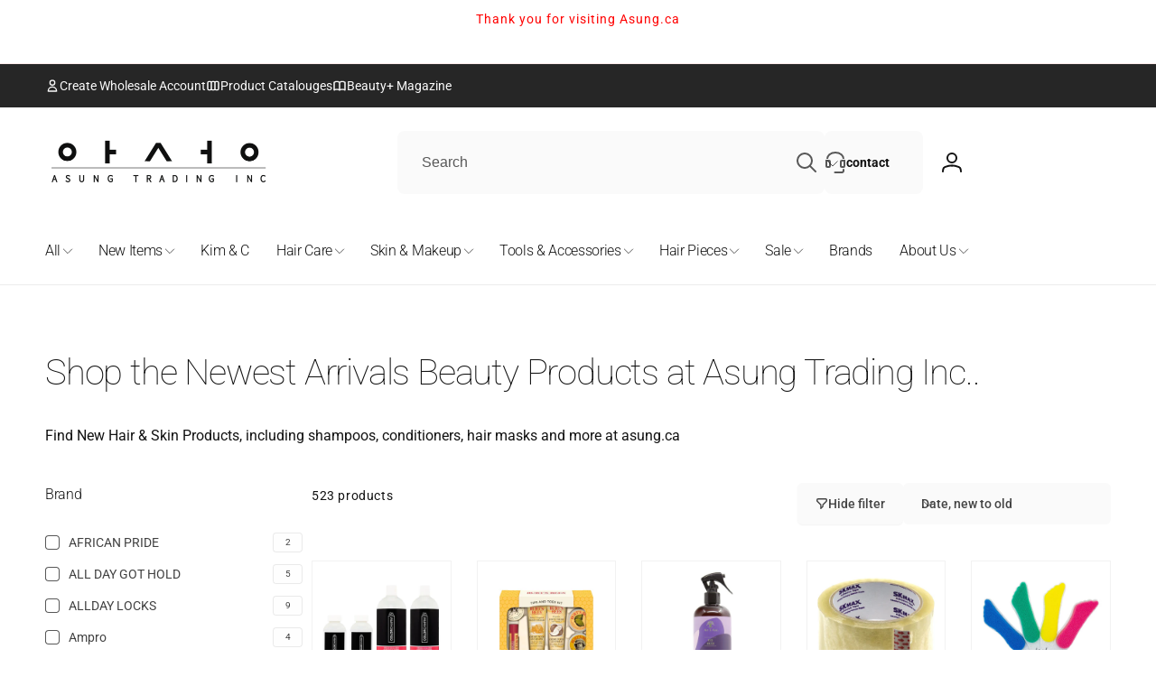

--- FILE ---
content_type: text/css
request_url: https://asung.ca/cdn/shop/t/48/assets/component-facets.css?v=105508524559800986551734555277
body_size: 1974
content:
.facets__item+.facets__item:not(.facets__item--image){margin-top:1.3rem}.facets__summary__label{gap:.8rem}.facets__category-icon{color:rgb(var(--color-foreground),.7);margin-inline-end:.6rem;width:2rem}.facets__category-icon--child-link{min-width:1.5rem;width:1.5rem}.facets__label-wrapper{gap:1rem}.facets__display{padding-top:3rem}.facets-wrap{border:none;padding:0;max-height:min(55rem,50vh);overflow-y:auto;margin:-1rem;padding:1rem}.facets-wrap::-webkit-scrollbar{width:.7rem}.facets-wrap::-webkit-scrollbar-thumb{background:rgb(var(--color-foreground),.3)}.facets__image-grid{gap:1rem}.facets__image-wrapper{--border-opacity: .1;gap:4px;background:rgb(var(--color-background))}.facets__item--image{width:calc(33.33% - 1rem * 2 / 3)}.facets__image-count{position:absolute;inset-inline-end:-.7rem;inset-block-start:-.7rem;border:1px solid rgb(var(--color-foreground),var(--border-opacity));width:2rem;height:2rem;padding:5px;border-radius:50%;background:rgb(var(--color-background));box-shadow:0 1px 2px rgb(var(--color-foreground),.05);font-size:calc(1rem * var(--font-body-scale))}.facets__image-inner{border:1px solid rgb(var(--color-foreground),var(--border-opacity));border-radius:6px;padding:2px}.facets__image{border-radius:5px}.facet-checkbox:not(.facet-checkbox--disabled){cursor:pointer}.facet-checkbox--disabled{cursor:not-allowed}.facet-checkbox__box{min-width:1.6rem;min-height:1.6rem;border:1px solid rgb(var(--color-foreground),.7);border-radius:.4rem;margin-inline-end:1rem;background-color:rgb(var(--color-background));z-index:0}.facet-checkbox__box--color{min-width:2rem;min-height:2rem;border-radius:50%;border:none;box-shadow:inset .1rem .2rem rgba(var(--color-foreground),.2);background-color:rgb(var(--color-swatch-background, var(--color-background)))}input[type=checkbox].facets__checkbox-value{position:absolute;top:50%;transform:translateY(-50%);inset-inline-start:.1rem;width:1.4rem;height:1.4rem;margin:0;z-index:-1}input[type=checkbox].facets__checkbox-value--color{inset-inline-start:.3rem;border-radius:50%}.facets__checkbox-value:focus-visible{outline:none}.facets__checkbox-value:focus-visible+.facet-checkbox__box,.facets__checkbox-value:focus-visible+.facets__image-wrapper{outline:.2rem solid rgba(var(--color-foreground),.5);outline-offset:.1rem}.facet-checkbox__box__icon{width:1rem;height:.8rem;opacity:0}.facet-checkbox__box__icon--visual{--color-check: 251, 251, 251}.facets__checkbox-value~.facet-checkbox__content{opacity:.8}.facet-checkbox__content{text-transform:capitalize;transition:font-weight .3s ease;word-break:break-word}.facet-checkbox__content__count{padding:.6rem .8rem;min-width:3.3rem;height:2.2rem;border-radius:.4rem;border:1px solid rgb(var(--color-foreground),.1);background:rgb(var(--color-background-input),.3);font-size:1rem}.facets__checkbox-value:checked~.facet-checkbox__box:not(.facet-checkbox__box--color){border-color:rgb(var(--color-highlight));background-color:rgb(var(--color-highlight))}.facets__checkbox-value:checked~.facet-checkbox__box--color{outline:.4rem solid rgb(var(--color-swatch-background, var(--color-foreground)),.25)}.facets__checkbox-value:checked~.facet-checkbox__box .facet-checkbox__box__icon{opacity:1;color:rgb(var(--color-button-text))}.facets__checkbox-value--color:checked~.facet-checkbox__box .facet-checkbox__box__icon{color:rgb(var(--color-check, var(--color-foreground)))}.facets__checkbox-value:checked~.facet-checkbox__content{opacity:1;font-weight:var(--font-body-weight-bold)}.facets__checkbox-value:checked~.facet-checkbox__content .facet-checkbox__content__count{border-color:rgb(var(--color-foreground))}.facets__checkbox-value:checked+.facets__image-wrapper{--border-opacity: 1}.facets__item-list{--line-distance: 2.5rem}.facets__item-list>.facets__item-filter+.facets__item-filter{margin-top:calc(var(--line-distance) * 2);position:relative}.facets__item-list>.facets__item-filter+.facets__item-filter:before{content:"";position:absolute;top:0;left:0;right:0;width:100%;height:1px;background-color:rgba(var(--color-foreground),.05);transform:translateY(calc((-1) * var(--line-distance)))}@media (hover: hover){.facet-checkbox__box:not(.facet-checkbox__box--color){transition:background .3s ease}.facet-checkbox__box--color{transition:outline .3s ease}.facet-checkbox:not(.facet-checkbox--disabled):hover .facet-checkbox__content{opacity:1}.facet-checkbox:not(.facet-checkbox--disabled):hover .facet-checkbox__box:not(.facet-checkbox__box--color){background-color:rgb(var(--color-highlight))}.facet-checkbox:not(.facet-checkbox--disabled):hover .facet-checkbox__box--color{outline:.4rem solid rgb(var(--color-swatch-background, var(--color-foreground)),.25)}}.range-slider{margin:1rem auto 3rem;background:rgb(var(--color-foreground),.1);height:.3rem;border-radius:1px}.range-slider input[type=range]{position:absolute;inset-inline-start:0;bottom:0;margin:0;height:.3rem;pointer-events:none;-webkit-appearance:none;-moz-appearance:none;background:none}.range-slider:before{content:"";position:absolute;inset-inline:var(--range-used-start-width) var(--range-used-end-width);inset-block-start:0;height:.3rem;background:rgb(var(--color-highlight))}input[type=range]:focus-visible{outline:none;box-shadow:none}input[type=range]:focus-visible::-webkit-slider-thumb{outline:.2rem solid rgba(var(--color-foreground),.5);outline-offset:.3rem;box-shadow:0 0 0 .3rem rgb(var(--color-background)),0 0 .5rem .4rem rgba(var(--color-foreground),.3)}input[type=range]:focus-visible::-moz-range-thumb{outline:.2rem solid rgba(var(--color-foreground),.5);outline-offset:.3rem;box-shadow:0 0 0 .3rem rgb(var(--color-background)),0 0 .5rem .4rem rgba(var(--color-foreground),.3)}input[type=range]:active::-webkit-slider-thumb{transform:scale(1.3)}input[type=range]:active::-moz-range-thumb{transform:scale(1.3)}input[type=range]::-webkit-slider-thumb{border:.2rem solid rgb(var(--color-highlight));height:1.5rem;width:1.5rem;border-radius:.4rem;background:rgb(var(--color-background));cursor:pointer;pointer-events:auto;-webkit-appearance:none;transition:transform .3s ease}input[type=range]::-moz-range-thumb{border:.2rem solid rgb(var(--color-highlight));height:1.5rem;width:1.5rem;border-radius:.4rem;background:rgb(var(--color-background));cursor:pointer;pointer-events:auto;-moz-appearance:none;transition:transform .3s ease}.field--price{--inputs-border-opacity: .1}.field--price:before,.field--price:after,.field--price:hover.field:after,.field__input--price:focus{border-radius:3px}.facets__price__label{font-weight:var(--font-body-weight);opacity:.7}.facets__price__range{column-gap:.3rem}.facets-active-toolbar{gap:1.2rem}.facets-active-toolbar__toggle-filter{--color-button: var(--color-background-input);color:rgb(var(--color-foreground),.78);padding:1.6rem 2rem;margin-inline-start:auto;line-height:1}.facets-active-toolbar__toggle-filter svg{width:1.4rem;height:1.4rem}.facet-filters__sort{color:rgb(var(--color-foreground),.78);padding:1.6rem 4.3rem 1.6rem 2rem;border-radius:var(--buttons-radius)}.facet-filters__sort+.icon-caret{inset-inline-end:2rem}.active-facets{gap:1rem}.facets__button{--color-button-text-outline: var(--color-foreground);--color-button-outline: var(--color-background);--buttons-radius: .4rem;text-decoration:none;gap:.8rem;border:.1rem solid rgb(var(--color-foreground),.08);font-size:1.2rem}.active-facets__button{padding:.8rem 1.2rem;box-shadow:0 1px 2px rgba(var(--color-foreground),.05)}.active-facets__button-remove{font-weight:var(--font-button-weight-bold)}.active-facets__button__price{color:rgb(var(--color-highlight));font-weight:var(--font-button-weight-bold)}.active-facets__button:hover,.active-facets__button:focus{--color-highlight: var(--color-button-outline)}.facet-filters__field__details{min-width:23rem;white-space:nowrap}div.disclosure__list-wrapper--sortby{--disclosure-direction: 1rem;background-color:rgb(var(--color-background-input));padding:.5rem;width:auto;min-width:max(20rem,100%);inset-inline-end:0}ul.facets-sort__list{max-height:none}.facet-filters__field__sortby-item{padding:0 .5rem}.facet-checkbox--sort-button{background:none;border:none;font-size:1.3rem;padding:.7rem 1rem;color:inherit}.facet-checkbox--sort-button.selected{background:rgb(var(--color-button));color:rgb(var(--color-button-text))}@media (forced-colors: active){a.active-facets__button:focus-visible{outline:transparent solid 1px}}.facets__categories-filter__list{gap:.3rem}.facets__categories-filter__top-item{padding:1.6rem}.facets__categories-filter__top-item:not(.font-body-bold){font-weight:var(--font-body-weight-medium)}.facets__categories-filter__top-item.first{border-radius:1.2rem 1.2rem 0rem 0rem}.facets__categories-filter__top-item.last{border-radius:0rem 0rem 1.2rem 1.2rem}.facets__categories-filter__child-link{color:rgb(var(--color-foreground),.75);transition:color .5s ease,font-weight .5s ease}.facets__categories-filter__child-link--active,.facets__categories-filter__child-link:hover{color:rgb(var(--color-foreground));font-weight:var(--font-body-weight-bold)}.facets__categories-filter__top-item.font-body-bold .facet-checkbox__content__count,.facets__categories-filter__child-link--active .facet-checkbox__content__count{border-color:rgb(var(--color-foreground))}.facet-checkbox__content__count--categories{padding:.4rem .6rem;min-width:2.4rem}.facets__accordion--category[open] .facets__categories-filter__top-item.last{border-radius:0}.facets__accordion--category[open] .facets__categories-filter__top-item.last+.facets__categories-filter__child-wrapper{border-radius:0rem 0rem 1.2rem 1.2rem}.facets__accordion--category.open>.facets__summary--plus-minus .summary-accordion__icon-line:first-child{transform:rotate(0)}.facets__categories-filter__child-wrapper{padding:2.4rem 1.6rem;filter:brightness(97%)}.facets__categories-filter__child-wrapper>ul{gap:1.6rem}.facets__categories-filter__last-child-wrapper-content{padding-top:1.6rem}.facets__categories-filter__last-child-wrapper{padding:2rem 1.6rem;font-size:1.2rem;filter:brightness(95%);border-radius:.6rem;box-shadow:1px 1px rgb(var(--color-foreground),.06) inset}.facets__categories-filter__last-child-wrapper>ul{gap:1.2rem}.facets__summary__plus-minus-wrapper--grand-child{min-width:1.8rem;height:1.8rem;border-radius:.4rem}.facets__summary__plus-minus--grand-child{width:.7rem;height:.7rem}.facets__summary__icon-line--grand-child{top:.25rem}.facets__categories-filter__link{text-decoration:none}.mobile-facets{position:fixed;top:0;inset-inline-end:0;bottom:0;width:min(calc(100vw - 6rem),37.5rem)}.mobile-facets__wrapper .disclosure-has-popup[open]>summary:before{height:100vh;z-index:0;border:0;background:rgb(var(--color-overlay),.5)}.mobile-facets__inner{background-color:rgb(var(--color-background));width:100%;margin-inline-start:auto;overflow-y:auto;pointer-events:all;transition:transform .3s ease;flex-direction:column;padding:3rem}.menu-opening .mobile-facets__inner{transform:translate(0)}.js .disclosure-has-popup:not(.menu-opening) .mobile-facets__inner{transform:translate(105vw)}.open-drawer-filter-drawer .facets-wrapper{z-index:5;position:relative}.mobile-facets__open{padding-top:.5rem;padding-bottom:.5rem}.mobile-facets__open>*+*{margin-inline-start:1rem}.mobile-facets__open svg{width:2rem}.mobile-facets__close{display:none}.mobile-facets__footer{gap:1rem}@media screen and (max-width: 749px){.product-count{margin:0 auto}}@media screen and (min-width: 750px) and (max-width: 989px){.product-count--drawer{margin:1rem auto 0}}@media screen and (max-width: 989px){body{padding-bottom:6rem}.mobile-facets__open-wrapper{position:fixed;bottom:0;inset-inline:0;z-index:3;background:rgb(var(--color-foreground));color:rgb(var(--color-background));padding:1.5rem 0;box-shadow:0 -3px 5px rgb(var(--color-foreground),.1)}.mobile-facets__open-wrapper:after{content:"";position:absolute;inset-inline:35%;bottom:3px;height:3px;background-color:rgb(var(--color-background),.5);border-radius:5px}.mobile-facets__open-label{color:rgb(var(--color-background))}.mobile-facets__open{justify-content:center}.mobile-facets__open svg.icon-sort--drawer{width:1.5rem}}@media (min-width: 750px){.facets-active-toolbar__toggle-filter,.facets__filter-button,.facet-filters__sort{transition:background-color .5s ease;border:none}.facets-active-toolbar__toggle-filter:hover,.facets__filter-button:hover,.facet-filters__sort:hover{background-color:rgb(var(--color-foreground),.05)}.facet-checkbox--sort-button:not(.selected):hover{background:rgb(var(--color-foreground));color:rgb(var(--color-background))}.facets__item-list{--line-distance: 3.3rem}.facets__filter-button{color:rgb(var(--color-foreground),.78);background-color:rgb(var(--color-background-input));line-height:1;font-family:var(--font-button-family);font-style:var(--font-button-style);font-size:1.4rem;border-radius:var(--buttons-radius)}.facets-container-drawer{gap:1.5rem}.mobile-facets__open>svg.icon-filter{width:1.4rem;height:1.4rem}}@media (min-width: 990px){.facets__filter-button{padding:1.6rem 2rem}.facets-active-toolbar{justify-content:flex-end}.facets-active-toolbar--has-filter{justify-content:space-between}.open-drawer-filter-drawer .facets-sort{z-index:-1}}
/*# sourceMappingURL=/cdn/shop/t/48/assets/component-facets.css.map?v=105508524559800986551734555277 */


--- FILE ---
content_type: text/css
request_url: https://asung.ca/cdn/shop/t/48/assets/bss-lock-settings.css?v=163733956960423556291754417222
body_size: 14
content:
.bss-lock-passcode-container-4123.bsscommerce-passcode-container .bss-commerce-passcode-container-2{width:100%;display:flex;justify-content:center;align-items:flex-start;margin-top:16px}.bss-lock-passcode-container-4123 .bss-commerce-passcode-input-label{margin-bottom:10px;font-size:14px;color:#000;font-weight:400;font-style:normal;text-decoration:none}.bss-lock-passcode-container-4123 #bsscommerce-ltap-password{display:flex;flex-direction:inherit;row-gap:6px;column-gap:6px;max-width:100%;max-height:200px;align-items:center;height:42px}.bss-lock-passcode-container-4123 .bss-password-form-wrapper{display:flex;align-items:center;border:1px solid;border-color:#000;border-radius:5px;overflow:hidden;background-color:#fff;margin-right:6px;flex:1;justify-content:space-between}.bss-lock-passcode-container-4123.bsscommerce-passcode-container .bss-password-form-wrapper{width:335px;max-width:100%;max-height:200px;height:100%}.bss-lock-passcode-container-4123 #bsscommerce-password{padding:8px 0 8px 10px;border-radius:5px;font-size:14px;border:none;margin-right:5px;box-shadow:none;outline:none}.bss-lock-passcode-container-4123.bsscommerce-passcode-container #bsscommerce-password{width:335px}.bss-lock-passcode-container-4123 .toggle-passcode-input{background-color:transparent;border:none;line-height:0;padding:8px;cursor:pointer;fill:#babec3}.bss-lock-passcode-container-4123 #bsscommerce-password-submit{color:#fff!important;background-color:#000!important;border:1px solid #ccc;padding:5px 15px;border-radius:5px;cursor:pointer;height:42px;font-size:14px;font-weight:700}.bss-lock-passcode-container-4123.bsscommerce-passcode-container #bsscommerce-password-submit{max-height:200px;max-width:100%;width:79px}.bss-lock-message-element-4123{font-size:14px!important;font-weight:400!important;font-style:normal!important;text-decoration:none!important;text-align:center!important;color:#000!important;display:inline-block!important;font-family:inherit!important}header [class*=bss-product-lock]{display:none!important}[id*=MainProduct]:has(.bss-lock-element) [id*=Quantity-Form]{cursor:not-allowed;opacity:.5;pointer-events:none}[id*=MainProduct]:has(.bss-lock-element) [id*=ProductSubmitButton]{cursor:not-allowed!important;opacity:.5!important;pointer-events:none!important}[id*=MainProduct]:has(.bss-lock-element) .shopify-payment-button{cursor:not-allowed!important;opacity:.5!important;pointer-events:none!important}.product__info-wrapper:has(.bss-lock-element) .shopify-payment-button{cursor:not-allowed!important;opacity:.5!important;pointer-events:none!important}.product__info-wrapper:has(.bss-lock-element) [id*=ProductSubmitButton]{cursor:not-allowed!important;opacity:.5!important;pointer-events:none!important}.bss-lock-hidden{display:none}script#bss-behavior-script{display:none!important}
/*# sourceMappingURL=/cdn/shop/t/48/assets/bss-lock-settings.css.map?v=163733956960423556291754417222 */


--- FILE ---
content_type: text/css
request_url: https://asung.ca/cdn/shop/t/48/assets/component-facets-vertical.css?v=179659207118958164021734555277
body_size: -281
content:
@media screen and (min-width: 990px){.facets-vertical{--filter-width: calc(25% + 1rem) ;column-gap:var(--grid-desktop-horizontal-spacing)}.facets-vertical--hide-filter .facets-wrapper--vertical{opacity:0;visibility:hidden}.facets-vertical--hide-filter .product-grid-container{margin-inline-start:calc(-1 * var(--filter-width) - var(--grid-desktop-horizontal-spacing))}.facets-wrapper--vertical{min-width:var(--filter-width);width:var(--filter-width);position:sticky;top:1rem;max-height:calc(100vh - 1rem);overflow-y:auto;padding-inline-end:1.5rem;padding-inline-start:.5rem;margin-inline-start:-.5rem;margin-inline-end:-.5rem;transition:top .5s ease,max-height .5s ease,opacity .5s ease,visibility .5s ease}.facets-wrapper--vertical .facets-wrap{overflow-y:visible;margin:0;padding:0;max-height:none}.shopify-section-header-sticky.animate:not(.shopify-section-header-hidden)~.content-for-layout .facets-wrapper--vertical{top:calc(var(--header-height) - var(--nav-height, 0rem) + 1rem);max-height:calc(100vh - var(--header-height) + var(--nav-height, 0rem) - 1rem)}.shopify-section-header-sticky.animate:not(.shopify-section-header-hidden).toggle-nav.open-nav~.content-for-layout .facets-wrapper--vertical{top:calc(var(--header-height) + 1rem);max-height:calc(100vh - var(--header-height) - 1rem)}.product-grid-container{transition:margin-left .5s ease}.show-filter-text{display:none}.facets-vertical--hide-filter .show-filter-text{display:block}.facets-vertical--hide-filter .hide-filter-text{display:none}}@media screen and (min-width: 990px) and (hover: hover){.facets-wrapper--vertical::-webkit-scrollbar{width:.7rem}.facets-wrapper--vertical::-webkit-scrollbar-thumb{background:rgb(var(--color-foreground),.3);border-radius:.5rem;visibility:hidden}.facets-wrapper--vertical:hover::-webkit-scrollbar-thumb,.facets-wrapper--vertical:focus::-webkit-scrollbar-thumb{visibility:visible}}
/*# sourceMappingURL=/cdn/shop/t/48/assets/component-facets-vertical.css.map?v=179659207118958164021734555277 */


--- FILE ---
content_type: text/css
request_url: https://asung.ca/cdn/shop/t/48/assets/base.css?v=26177976147793545301765216696
body_size: 5304
content:
/** Shopify CDN: Minification failed

Line 1419:0 Expected "}" to go with "{"

**/
@keyframes animateMenuOpen {
  0% {
    opacity: 0;
    transform: translateY(-1.5rem);
  }

  100% {
    opacity: 1;
    transform: translateY(0);
  }
}

strong {
  font-weight: var(--font-body-weight-bold);
}

@media (prefers-reduced-motion) {
  .motion-reduce {
    transition: none !important;
    animation: none !important;
  }
}

.underlined-link:hover {
  color: rgb(var(--color-link));
}

blockquote {
  font-style: italic;
  color: rgba(var(--color-foreground), 0.75);
  border-inline-start: 0.2rem solid rgba(var(--color-foreground), 0.2);
  padding-inline-start: 1rem;
}

@media screen and (min-width: 750px) {
  blockquote {
    padding-inline-start: 1.5rem;
  }
}

table:not([class]) {
  border-collapse: collapse;
  font-size: 1.4rem;
  border: 0.1rem solid rgb(var(--color-foreground), 0.2);
}

table:not([class]) td,
table:not([class]) th {
  padding: 1em;
  border: 0.1rem solid rgba(var(--color-foreground), 0.2);
}

.placeholder-svg {
  fill: currentColor;
}

/* arrow animation */
.animate-arrow .icon-arrow path {
  transform: translateX(-0.25rem);
  transition: transform 100ms ease;
}

.animate-arrow:hover .icon-arrow path {
  transform: translateX(-0.05rem);
}

/* check for flexbox gap in older Safari versions */
@supports not (inset: 10px) {
  .grid {
    margin-inline-start: calc(-1 * var(--grid-mobile-horizontal-spacing));
  }

  .grid__item {
    padding-inline-start: var(--grid-mobile-horizontal-spacing);
    padding-bottom: var(--grid-mobile-vertical-spacing);
  }

  @media screen and (min-width: 750px) {
    .grid {
      margin-inline-start: calc(-1 * var(--grid-desktop-horizontal-spacing));
    }

    .grid__item {
      padding-inline-start: var(--grid-desktop-horizontal-spacing);
      padding-bottom: var(--grid-desktop-vertical-spacing);
    }
  }

  .grid--gapless .grid__item {
    padding-inline-start: 0;
    padding-bottom: 0;
  }

  @media screen and (min-width: 749px) {
    .grid--peek .grid__item {
      padding-inline-start: var(--grid-mobile-horizontal-spacing);
    }
  }

  .product-grid .grid__item {
    padding-bottom: var(--grid-mobile-vertical-spacing);
  }

  @media screen and (min-width: 750px) {
    .product-grid .grid__item {
      padding-bottom: var(--grid-desktop-vertical-spacing);
    }
  }
}

/* base-focus */
/*
  Focus ring - default (with offset)
*/

*:focus {
  outline: 0;
  box-shadow: none;
}

*:focus-visible, .block-editing {
  outline: 0.2rem solid rgba(var(--color-foreground), 0.5);
  outline-offset: var(--outline-focus-offset, 0.3rem);
}

.skip-to-content-link:focus {
  z-index: 9999;
  position: inherit;
  overflow: auto;
  width: auto;
  height: auto;
  clip: auto;
}

.skip-to-content-link--all {
  margin: 1rem 0 0 1rem;
}

/* Fallback - for browsers that don't support :focus-visible, a fallback is set for :focus */
.focused,
.no-js *:focus {
  outline: 0.2rem solid rgba(var(--color-foreground), 0.5);
  outline-offset: 0.3rem;
  box-shadow: 0 0 0 0.3rem rgb(var(--color-background)),
    0 0 0.5rem 0.4rem rgba(var(--color-foreground), 0.3);
}

/* Negate the fallback side-effect for browsers that support :focus-visible */
.no-js *:focus:not(:focus-visible) {
  outline: 0;
  box-shadow: none;
}

/*
  Focus ring - inset
*/

.focus-inset:focus-visible {
  outline: 0.2rem solid rgba(var(--color-foreground), 0.5);
  outline-offset: -0.2rem;
  box-shadow: 0 0 0.2rem 0 rgba(var(--color-foreground), 0.3);
}

.focused.focus-inset,
.no-js .focus-inset:focus {
  outline: 0.2rem solid rgba(var(--color-foreground), 0.5);
  outline-offset: -0.2rem;
  box-shadow: 0 0 0.2rem 0 rgba(var(--color-foreground), 0.3);
}

.no-js .focus-inset:focus:not(:focus-visible) {
  outline: 0;
  box-shadow: none;
}

/*
  Focus ring - none
*/

/* Dangerous for a11y - Use with care */
.focus-none {
  box-shadow: none !important;
  outline: 0 !important;
}

.full-width-link {
  position: absolute;
  inset-block: 0;
  inset-inline: 0;
  z-index: 2;
}

::selection {
  background-color: rgba(var(--color-foreground), 0.05);
}

/* Highlight elements */

.highlight {
  color: rgb(var(--color-highlight));
}

a.light:hover {
  opacity: 1;
}

/* disclosure  */
.disclosure-has-popup[open] > summary::before {
  position: fixed;
  inset-block: 0;
  inset-inline: 0;
  z-index: 2;
  display: block;
  cursor: default;
  content: ' ';
  background: transparent;
}

.disclosure-has-popup > summary::before {
  display: none;
}

.disclosure-has-popup[open] > summary + * {
  z-index: 100;
  position: relative;
}

@media screen and (min-width: 750px) {
  .disclosure-has-popup[open] > summary + * {
    z-index: 4;
  }

  .facets .disclosure-has-popup[open] > summary + * {
    z-index: 2;
  }
}

summary .icon-caret {
  transition: transform 500ms cubic-bezier(.03,.93,.97,1);
}
/* component-button */
/* Button - default */

.shopify-payment-button__button--branded {
  z-index: auto;
}

.button:disabled,
.button[aria-disabled='true'],
.button.disabled,
.customer button:disabled,
.customer button[aria-disabled='true'],
.customer button.disabled {
  cursor: not-allowed;
  opacity: 0.5;
}

.button.loading .icon, .button.loading span {
  opacity: 0;
}

.button:not(.ignore-effect):not(:disabled):before {
  content: "";
  position: absolute;
  top: 100%;
  bottom: 0;
  inset-inline: 0;
  background-color: rgb(var(--color-button-text));
  transition: top 500ms cubic-bezier(.03,.93,.97,1);
  border-radius: calc(var(--buttons-radius) - 1px);
}

.button:not(.ignore-effect):not(:disabled):hover {
  color: rgb(var(--color-button));
}

.button--secondary:not(.ignore-effect):not(:disabled):hover, .button--tertiary:not(.ignore-effect):not(:disabled):hover {
  color: rgb(var(--color-button-outline));
}

.button:not(.ignore-effect):not(:disabled):hover > * {
  z-index: 0;
}

.button:not(.ignore-effect):not(:disabled):hover:before {
  top: 0;
}

@media screen and (forced-colors: active) {
  .button.loading {
    color: rgb(var(--color-foreground));
  }
}

.button .loading-overlay__spinner svg {
  height: 100%;
  width: 100%;
}

.button.loading > .loading-overlay__spinner {
  top: 50%;
  inset-inline-start: 50%;
  transform: translate(calc(var(--transform-direction) * 50%), -50%);
  position: absolute;
  height: 100%;
  width: min(5rem, 50%);
}

.button.loading > .loading-overlay__spinner .spinner {
  width: fit-content;
}

.button:focus-visible,
.button.focused,
.shopify-payment-button__button--unbranded:focus-visible,
.shopify-payment-button [role="button"]:focus-visible,
.shopify-payment-button__button--unbranded:focus,
.shopify-payment-button [role="button"]:focus {
  outline: 0;
  box-shadow: 0 0 0 0.3rem rgb(var(--color-background)),
    0 0 0 0.5rem rgba(var(--color-foreground), 0.5),
    0 0 0.5rem 0.4rem rgba(var(--color-foreground), 0.3);
}

.button::selection,
.shopify-challenge__button::selection,
.customer button::selection {
  background-color: rgba(var(--color-button-text), 0.3);
}

.button:disabled,
.button[aria-disabled='true'],
.button.disabled,
.customer button:disabled,
.customer button[aria-disabled='true'],
.customer button.disabled {
  cursor: not-allowed;
  opacity: 0.5;
}

.button.loading:disabled,
.button.loading[aria-disabled='true'],
.button.loading.disabled {
  opacity: 1;
}

.shopify-challenge__button:hover {
  color: rgb(var(--color-button));
  background-color: rgb(var(--color-button-text));
}

/* Section heading */

.title__buttons {
  z-index: 1;
}

/* component-form */

.field {
  transition: box-shadow 100ms ease;
}

.field__input,
.select__select,
.customer .field input,
.customer select,
.spr-form-input {
  transition: box-shadow 100ms ease;
}

.form-status {
  margin: 0;
  font-size: 1.6rem;
  padding: 0.5rem 1rem;
}

.form-status-list {
  padding: 0;
  margin: 1rem 0 0;
}

.form-status-list li {
  list-style-position: inside;
}

.form-status-list .link::first-letter {
  text-transform: capitalize;
}

/* Field */

.field__input::-webkit-search-cancel-button,
.customer .field input::-webkit-search-cancel-button {
  display: none;
}

.field__input::placeholder,
.customer .field input::placeholder {
  opacity: 0;
}

.field__input:-webkit-autofill ~ .field__button,
.field__input:-webkit-autofill ~ .field__label,
.customer .field input:-webkit-autofill ~ label {
  color: rgb(0, 0, 0);
}

/* Text area */

.text-area {
  min-height: 10rem;
  resize: none;
}

input[type='checkbox'] {
  display: inline-block;
  width: auto;
  margin-inline-end: 0.5rem;
}

/* component-quantity */

.quantity__input::-webkit-outer-spin-button,
.quantity__input::-webkit-inner-spin-button {
  -webkit-appearance: none;
  margin: 0;
}

.quantity__input[type='number'] {
  -moz-appearance: textfield;
}

.quantity__button {
  transition: background-color 300ms ease;
}

.quantity__button:hover:not(:active) {
  background-color: rgb(var(--color-foreground), .1);
}

.quantity__button:active {
  background-color: rgb(var(--color-foreground), .5);
}

.quantity__button:focus-visible,
.quantity__input:focus-visible {
  z-index: 2;
}

.quantity__button:focus,
.quantity__input:focus {
  z-index: 2;
}

.quantity__input:-webkit-autofill,
.quantity__input:-webkit-autofill:hover,
.quantity__input:-webkit-autofill:active {
  box-shadow: 0 0 0 10rem rgb(var(--color-background)) inset !important;
  -webkit-box-shadow: 0 0 0 10rem rgb(var(--color-background)) inset !important;
}

/* Search */

.no-js details[open] > .header__icon--search {
  top: 1rem;
  inset-inline-end: 0.5rem;
}

.header__search > details .modal__close-button.link {
  z-index: 1;
}

/* Header sticky */
.shopify-section-header-sticky .hide-in-sticky {
  display: none;
}

/* Main header layout */

/* section-header */

.section-header {
  z-index: 4;
}

sticky-header {
  min-height: var(--sticky-header-height-mobile, auto);
}

sticky-header header {
  background: rgb(var(--color-background));
}

.section-header.animate header {
  transition: transform 500ms cubic-bezier(.03,.93,.97,1), top 500ms cubic-bezier(.03,.93,.97,1);
}

.shopify-section-header-sticky header {
  position: fixed;
  top: 0;
}

.shopify-section-header-hidden .header {
  transform: translateY(-100%);
}

.header-top {
  z-index: 5;
}

.header__toggle-nav-button {
  height: 4.4rem;
  transition: width 500ms ease, opacity 500ms ease, visibility 500ms ease, margin 500ms ease;
}

.header__toggle-nav-button .icon-close-state {
  display: none;
}

.header *[tabindex='-1']:focus {
  outline: none;
}

.header__heading-link:hover .h2 {
  color: rgb(var(--color-foreground));
}

@media(min-width: 990px) {
  sticky-header {
    min-height: var(--sticky-header-height-desktop, auto);
  }

  .shopify-section-header-sticky .header--top-left {
    top: -1.1rem;
  }

  .header--top-left .header__inline-menu {
    transition: opacity 500ms ease, visibility 500ms ease, margin-top 500ms ease;
  }

  .shopify-section-header-sticky.toggle-nav .header__toggle-nav-button {
    width: 2.4rem;
    margin-inline-end: 2.5rem;
  }

  .shopify-section-header-sticky.toggle-nav .header__toggle-nav-button:before {
    content: "";
    position: absolute;
    width: 4.4rem;
    height: 4.4rem;
    inset-inline-start: -1rem;
    top: 0;
  }

  .shopify-section-header-sticky.toggle-nav .header__inline-menu {
    margin-top: calc(var(--nav-height) * (-1));
    opacity: 0;
    visibility: hidden;
  }

  .shopify-section-header-sticky.open-nav .header__toggle-nav-button .icon-open-state {
    display: none;
  }

  .shopify-section-header-sticky.open-nav .header__toggle-nav-button .icon-close-state {
    display: block;
  }

  .shopify-section-header-sticky.open-nav .header__inline-menu {
    margin-top: 0;
    opacity: 1;
    visibility: visible;
  }
}

/* Header icons */

.header__icon::after {
  content: none;
}

.header__icon:hover .icon,
.modal__close-button:hover .icon {
  transform: scale(1.07);
}

/* Customer support region */

.header__customer-support-region__list {
  --disclosure-direction: 1rem;
  padding: 2rem;
  row-gap: 2rem;
  min-width: 100%;
}

.header__customer-support-region__name {
  font-size: 2.2rem;
}

.header__customer-support-region__hotline {
  font-size: 1.8rem;
}

.header__customer-support-region__address {
  font-size: 1.1rem;
}

.header__customer-support-region__email {
  font-size: 1.4rem;
  color: rgb(var(--color-highlight));
}

@media(max-width: 989px) {
  .header__customer-support-region__list {
    border-top: 1px solid rgb(var(--color-background));
  }
}

@media(min-width: 990px) {
  .header__customer-support-region__list--in-dropdown {
    max-height: calc(100vh - 30rem);
    overflow-y: auto;
  }
}

/* Header menu drawer */

.header__icon--menu[aria-expanded="true"]::before {
  content: "";
  top: 100%;
  inset-inline-start: 0;
  height: calc(var(--viewport-height, 100vh) - (var(--header-bottom-position, 100%)));
  width: 100%;
  display: block;
  position: absolute;
  background: rgba(var(--color-overlay), 0.5);
}

.cart-drawer__details[open] summary {
  position: inherit;
}

.cart-drawer__details[open] .cart-count-bubble {
  display: none;
}

.js .mega-menu[open] > .header__submenu, .js .mega-menu.open > .header__submenu, .js .mega-menu[open] > .mega-menu__content, .js .header__submenu__last[open] .header__submenu  {
  animation: animateMenuOpen 0.3s;
  transform: translateY(0);
  z-index: 4;
}

@media (prefers-reduced-motion) {
  details[open] > .header__submenu, details.open > .header__submenu {
    opacity: 1;
    transform: translateY(0);
  }
}

/* Header menu */

.header__submenu {
  transition: opacity 300ms ease,
    transform 300ms ease;
  width: max-content;
  max-width: min(45rem, 35vw);
  background-color: rgb(var(--color-background));
  box-shadow: 0px 0px 5px 0px rgb(var(--color-foreground), 0.15);
  margin-inline-start: -0.9rem;
  min-width: 13rem;
}

.global-settings-popup {
  border-radius: var(--popup-corner-radius);
  border-color: rgba(var(--color-foreground), var(--popup-border-opacity));
  border-style: solid;
  border-width: var(--popup-border-width);
  box-shadow: var(--popup-shadow-horizontal-offset) var(--popup-shadow-vertical-offset) var(--popup-shadow-blur-radius) rgba(var(--color-shadow), var(--popup-shadow-opacity));
}

.header__submenu.list-menu {
  padding: 2.4rem 0;
}

.header__submenu--last-level {
  padding: 0.5rem 0;
  margin: 0.5rem 0;
}

.header__menu-item--has-last-sub {
  column-gap: 0.7rem;
}

.header__menu-item--has-last-sub > .icon-caret {
  position: static;
}

.header__submenu .header__menu-item {
  padding: 1rem 2.4rem;
}

.header__submenu .icon-caret {
  inset-inline-end: 2.4rem;
}

@media screen and (min-width: 990px) {
  .header__submenu--has-go-to-link.list-menu, .mega-menu__content--has-go-to-link {
    padding-bottom: 0;
  }

  .header__goto-link {
    border-top: 1px solid rgb(var(--color-foreground), 0.05);
    padding: 1rem 2.4rem;
    grid-column: 1 / end;
  }

  .header__goto-link a {
    font-size: 1.3rem;
    display: inline-flex;
    column-gap: 0.5rem;
  }

  .header__submenu__last[open] > summary .icon-caret {
    transform: rotate(calc(var(--transform-direction) * 90deg));
  }
}

@media screen and (min-width: 990px) and (hover: hover) {
  .js .header__submenu--has-go-to-link.list-menu, .js .mega-menu__content--has-go-to-link {
    padding-bottom: 2.4rem;
  }
  
  .js header-menu:not([data-ignore-hover]) .header__goto-link {
    display: none;
  }
}

details[open] > summary > .icon-caret {
  transform: rotate(180deg);
}

.global-media-settings--small {
  --border-radius: 15px;
}

.global-media-settings--full-width,
.global-media-settings--full-width img {
  --border-radius: 0;
  border-radius: 0;
  border-inline-start: none;
  border-inline-end: none;
}

.badge {
  background-color: rgb(var(--color-badge-background));
  color: rgb(var(--color-badge-foreground));
}

.badge--sale {
  --color-badge-foreground: var(--color-sale-badge-foreground);
  --color-badge-background: var(--color-sale-badge-background);
}

.badge--sold-out {
  --color-badge-foreground: var(--color-sold-out-badge-foreground);
  --color-badge-background: var(--color-sold-out-badge-background);
  position: absolute;
  top: 50%;
  inset-inline-start: 50%;
  transform: translate(calc(var(--transform-direction) * 50%), -50%) rotate(calc(var(--transform-direction) * 10deg));
  word-break: normal;
}

.badge--custom-1 {
  --color-badge-foreground: var(--color-custom-badge-1-foreground);
  --color-badge-background: var(--color-custom-badge-1-background);
}

.badge--custom-2 {
  --color-badge-foreground: var(--color-custom-badge-2-foreground);
  --color-badge-background: var(--color-custom-badge-2-background);
}

.badge--custom-3 {
  --color-badge-foreground: var(--color-custom-badge-3-foreground);
  --color-badge-background: var(--color-custom-badge-3-background);
}

.badge--custom-4 {
  --color-badge-foreground: var(--color-custom-badge-4-foreground);
  --color-badge-background: var(--color-custom-badge-4-background);
}

.badge--custom-5 {
  --color-badge-foreground: rgb(var(--color-custom-badge-5-foreground));
  --color-badge-background: rgb(var(--color-custom-badge-5-background));
}

/* Component scroll over image */

.js appear-animate-list .card-wrapper--product {
  transition: border,transform 500ms ease;
}

@media(min-width: 750px) {
  use-animate img {
    transition: opacity 500ms ease 100ms, transform 1800ms cubic-bezier(.03,.93,.97,1) 500ms;
  }
  use-animate.loaded img {
    opacity: 1;
    transform: scale(1.0);
  }
}

/* Section announcement and slider component */

.slider-button {
  cursor: pointer;
  z-index: 2;
  box-shadow: 0 1px 2px rgb(var(--color-foreground), 0.07);
  border-radius: 0.6rem;
}

.slider-button--transparent {
  border: none;
  box-shadow: none;
  border-radius: 0;
}

.slider-button span {
  transition: transform 0.5s ease;
}

.slider-button--next:not([disabled]):hover span:first-child,
.slider-button--prev:not([disabled]):hover span:last-child {
  transform: rotate(calc(var(--transform-direction) * 60deg));
}

.slider-button--next:not([disabled]):hover span:last-child,
.slider-button--prev:not([disabled]):hover span:first-child {
  transform: rotate(calc(var(--transform-direction) * (-60deg)));
}

.slider-button--announcement-bar {
  transition: transform 500ms cubic-bezier(.19,1,.22,1);
}

.slider-button--announcement-bar:hover {
  transform: scale(1.3);
}

@media (prefers-reduced-motion) {
  .slider {
    scroll-behavior: auto;
  }
}

.slider-button--next .icon {
  transition: transform 100ms ease;
}

.slider-counter {
  background: rgb(var(--color-background));
  box-shadow: 0 0.1rem 0.2rem 0rem rgb(var(--color-foreground), 0.05);
}

.slider-counter__inner {
  gap: 0.8rem;
}

.slider-counter__link--dots .dot,
.slider-counter__link--numbers {
  transition: background-color 0.2s ease-in-out;
}

/* Links */

@keyframes link-hover {
  0% {
    inset-inline-start: 0;
  }
  100% {
    inset-inline-start: 100%;
  }
}

.link--text:hover {
  color: rgba(var(--color-foreground), 0.75);
}

.underlined-link:hover:after {
  content: "";
  position: absolute;
  bottom: -0.1rem;
  width: 10%;
  border-bottom: 1px solid rgb(var(--color-background));
  animation: link-hover .3s linear forwards;
}

/* The underline only showns when hover */

.link-effect-no-underline {
  position: relative;
}

.link-effect-no-underline:before {
  content: "";
  inset-inline-start: 0;
  position: absolute;
  bottom: -0.1rem;
  border-bottom: 1px solid currentColor;
  width: 0;
  transition: width .3s ease-in-out;
}

.link-effect-no-underline:hover:before {
  width: 100%;
}
/* outline and border styling for Windows High Contrast Mode */
@media (forced-colors: active) {
  .button,
  .shopify-challenge__button,
  .customer button {
    border: transparent solid 1px;
  }
  .button:focus-visible,
  .button:focus,
  .button.focused,
  .shopify-payment-button__button--unbranded:focus-visible,
  .shopify-payment-button [role="button"]:focus-visible,
  .shopify-payment-button__button--unbranded:focus,
  .shopify-payment-button [role="button"]:focus {
    outline: solid transparent 1px;
  }
  .field__input:focus,
  .select__select:focus,
  .customer .field input:focus,
  .customer select:focus,
  .localization-form__select:focus.localization-form__select:after,
  .spr-form-input:focus {
    outline: transparent solid 1px;
  }
  .localization-form__select:focus {
    outline: transparent solid 1px;
  }
}

.open-drawer-fixed {
  overflow: hidden;
}

/* Component toast message manager */

toast-message-manager {
  position: fixed;
  inset-inline: 1.5rem;
  bottom: 3rem;
  display: flex;
  flex-direction: column-reverse;
  row-gap: 1rem;
  overflow: hidden;
  z-index: 1001;
}

@media(min-width: 750px) {
  toast-message-manager {
    inset-inline-start: 50vw;
    inset-inline-end: auto;
    transform: translateX(calc(var(--transform-direction) * 50%));
  }
}

toast-message {
  transform: translateX(calc((100% + 1rem) * var(--transform-direction)));
  transition: transform 300ms ease;
  margin: 0.5rem;
  box-shadow: 0px 0px 3px 0px rgb(var(--color-overlay), 0.5);
  border-radius: 5px;
}

toast-message.open {
  transform: translateX(0);
}

.alert {
  --color-link: var(--color-foreground);
  color: rgb(var(--color-foreground));
  background: rgb(var(--color-background-message));
  padding-block: 1.6rem;
  padding-inline-end: 5rem;;
  padding-inline-start: 3rem;
  position: relative;
  font-size: 1.6rem;
  font-weight: var(--font-body-weight-medium);
  border-radius: 5px;
}

.alert--no-button {
  padding-inline-end: 3rem;
}

.alert--small {
  padding-block: 1rem;
  padding-inline-end: 1rem;
  padding-inline-start: 1.5rem;
  font-size: 1.4rem;
}

.alert--success {
  --color-foreground: var(--color-text-message-success);
  --color-background-message: var(--color-background-message-success);
}

.alert--warning {
  --color-foreground: var(--color-text-message-warning);
  --color-background-message: var(--color-background-message-warning);
}

.alert--error {
  --color-foreground: var(--color-text-message-error);
  --color-background-message: var(--color-background-message-error);
}

.alert:before {
  content: '';
  position: absolute;
  inset-inline-start: 0;
  top: 0;
  bottom: 0;
  width: 0.5rem;
  border-start-start-radius: 5px;
  border-end-start-radius: 5px;
  background: rgb(var(--color-foreground));
}

.toast__button {
  width: 3rem;
  height: 3rem;
  background-color: transparent;
  border: 0;
  padding: 0.5rem;
  display: inline-flex;
  justify-content: center;
  align-items: center;
  position: absolute;
  top: calc(50% - 1.5rem);
  inset-inline-end: 1.5rem;
  border-radius: 50%;
  transition: background-color 300ms ease;
  cursor: pointer;
}

.toast__button:hover {
  background-color: rgb(var(--color-foreground), .1);
}

/* Component floating bar */

.floating-element {
  z-index: 2;
  transition: bottom 300ms cubic-bezier(.03,.93,.97,1), opacity 300ms ease, visibility 300ms ease;
}

.floating-element:not(.always-visible) {
  visibility: hidden;
}

.floating-button {
  z-index: 1;
  box-shadow: 0px 0px 3px 0px rgb(var(--color-overlay), 0.1);
}

.floating-button:after {
  content: "";
  position: absolute;
  width: 4.4rem;
  height: 4.4rem;
}

back-to-top.floating-element.open, back-to-top.open ~ .compare-button-floating {
  opacity: 1;
  visibility: visible;
}

back-to-top:not(.open) button, back-to-top:not(.open) ~ .compare-button-floating button {
  pointer-events: none;
}

back-to-top .icon {
  transform: rotate(180deg);
}

@media (max-width: 749px) {
  .floating-element--back-to-top-has-compare {
    bottom: calc(var(--floating-element-position) + 5rem);
  }
}

/* Component card */

.quick-button--view {
  z-index: 2;
}

.compare-add-button {
  cursor: pointer;
}

.compare-added-check {
  top: -0.5rem;
  width: 1.5rem;
  height: 1.5rem;
  background: rgb(var(--color-foreground), 0.7);
  color: rgb(var(--color-background));
  border-radius: 50%;
  z-index: 1;
}

.compare-added-check:not(.compare-added-check--left) {
  inset-inline-end: -0.5rem;
}

.compare-added-check--left {
  inset-inline-start: -0.5rem;
}

.compare-added-check .icon {
  width: 1rem;
  height: 0.8rem;
}

.compare-add-button--in-grid:before {
  inset-inline-start: -1.3rem;
  top: -1.3rem;
}

.quick-view__submit .icon-eye {
  transition: opacity 300ms ease;
}

.quick-view__submit:not(.loading):hover .icon-eye {
  opacity: 1;
}

.compare-add-button:hover {
  color: rgb(var(--color-foreground));
}

.quick-view__submit:hover {
  background: rgb(var(--color-background));
}

.quick-view__submit {
  transition: background 300ms ease;
}

@media(hover: hover) {
  .quick-button--view {
    transition: opacity 300ms ease,
      visibility 300ms ease;
    opacity: 0;
  }

  .card-wrapper:hover .quick-button--view {
    opacity: 1;
    visibility: visible;
    pointer-events: auto;
  }
}

.card__heading a:focus:after, .full-link:focus:after {
  box-shadow: 0 0 0 0.3rem rgb(var(--color-background)), 0 0 0.5rem 0.4rem rgba(var(--color-foreground), 0.3);
  outline: 0.2rem solid rgba(var(--color-foreground), 0.5);
}

.card__heading a:focus-visible:after, .full-link:focus-visible:after {
  box-shadow: 0 0 0 0.3rem rgb(var(--color-background)), 0 0 0.5rem 0.4rem rgba(var(--color-foreground), 0.3);
  outline: 0.2rem solid rgba(var(--color-foreground), 0.5);
}

.card__heading a:focus:not(:focus-visible):after, .full-link:focus:not(:focus-visible):after {
  box-shadow: none;
  outline: 0;
}

.card__heading a:focus, .full-link:focus {
  box-shadow: none;
  outline: 0;
}

@media screen and (min-width: 990px) {
  .card .media.media--hover-effect > img:only-child,
  .card-wrapper .media.media--hover-effect > img:only-child {
    transition: transform 500ms ease;
  }

  .card:hover .media.media--hover-effect > img:first-child:only-child,
  .card-wrapper:hover .media.media--hover-effect > img:first-child:only-child {
    transform: scale(1.03);
  }

  .card-wrapper:hover .card:not(.ignore-second-image)
    .media.media--hover-effect
    > img:first-child:not(:only-child) {
    opacity: 0;
  }

  .card-wrapper:hover .card:not(.ignore-second-image) .media.media--hover-effect > img + img {
    opacity: 1;
    transition: transform 500ms ease;
    transform: scale(1.03);
  }
}

@media(hover: hover) and (min-width: 990px) {
  .card-wrapper--product {
    transition: transform 500ms ease;
  }

  .card-wrapper--product:hover {
    --product-card-border-opacity: 0;
    z-index: 3;
    transform: translateY(-1.3rem);
  }

  .card-wrapper--product:after {
    content: "";
    position: absolute;
    top: var(--product-card-shadow-position);
    inset-inline: var(--product-card-shadow-position);
    bottom: var(--product-card-shadow-position);
    border-radius: 1.2rem;
    background: rgb(var(--color-background));
    z-index: -1;
    opacity: 0;
    visibility: hidden;
    transition: opacity 500ms ease, visibility 500ms ease, box-shadow 500ms ease, top 500ms ease, height 500ms ease;
  }

  .card-wrapper--product:hover:after {
    top: -1.5rem;
    opacity: 1;
    visibility: visible;
    height: calc(100% + var(--product-card-shadow-distance) - var(--product-card-shadow-position));
    box-shadow: 0 7px 25px 3px rgb(0, 0, 0, var(--product-card-shadow-opacity));
  }

  .grid.contains-card--product.slider--desktop {
    padding-top: 5rem;
    padding-bottom: calc(9rem - var(--product-card-shadow-position));
    margin-top: -5rem;
    margin-bottom: calc(-9rem + var(--product-card-shadow-position));
  }

  .slider-component-desktop:not(.slider-component-full-width) .grid.contains-card--product.slider--desktop {
    --padding: -5rem;
    margin-inline-start: var(--padding);
    padding-inline-start: calc((-1) * var(--padding));
    scroll-padding-inline-start: calc((-1) * var(--padding));
    margin-inline-end: var(--padding);
    padding-inline-end: calc((-1) * var(--padding));
  }

  .section__box .slider-component-desktop:not(.slider-component-full-width) .grid.contains-card--product.slider--desktop {
    --padding: -3.8rem;
  }
}

.contains-card--collection {
  --outline-focus-offset: 0.3rem;
}

/* Component modal */

.modal__close-button.link {
  padding: 0rem;
  height: 4rem;
  width: 4rem;
  background-color: rgb(var(--color-background));
  border-radius: 50%;
  box-shadow: 0.1rem 0.1rem 0.6rem 0 rgb(var(--color-overlay), 0.2);
}

.modal__close-button .icon {
  width: 1.7rem;
  height: 1.7rem;
}

.modal__content {
  position: absolute;
  top: 0;
  inset-inline: 0;
  bottom: 0;
  background: rgb(var(--color-background));
  z-index: 4;
}

.media-modal {
  cursor: zoom-out;
}

.media-modal .deferred-media {
  cursor: initial;
}

/* Quick view and quick add button */

.card__quick-buttons {
  z-index: 2;
}

/* Component skeleton box */

@keyframes shimmer {
  100% {
    transform: translateX(calc(var(--transform-direction) * (-100%)));
  }
}

.skeleton-box {
  overflow: hidden;
  position: relative;
  background-color: rgba(var(--color-foreground), 0.05);
}

.skeleton-box:after {
  position: absolute;
  inset-block: 0;
  inset-inline: 0;
  transform: translateX(calc(var(--transform-direction) * 100%));
  background-image: linear-gradient(
    90deg,
    rgb(var(--color-background), 0) 0,
    rgb(var(--color-background), 0.2) 20%,
    rgb(var(--color-background), 0.5) 60%,
    rgb(var(--color-background), 0)
  );
  animation: shimmer 1s infinite;
  content: '';
  z-index: 0;
}

/* Accordion icons */

.summary-accordion__icon-line {
  background: rgb(var(--color-foreground));
  transition: transform 500ms ease, background 500ms ease;
}

.summary-accordion__icon-line:first-child {
  transform-origin: center center;
}

.summary-accordion__plus-minus-wrapper {
  transition: background 500ms ease;
  background-color: rgb(var(--color-background));
  box-shadow: 0rem 0.1rem 0.2rem rgba(var(--color-foreground), 0.05);
}

.summary-accordion--has-hover:hover .summary-accordion__plus-minus-wrapper {
  background: rgb(var(--color-foreground));
}

.summary-accordion--has-hover:hover .summary-accordion__icon-line {
  background: rgb(var(--color-background));
}

/* Background overlay */

.background-overlay:before {
  content: "";
  position: absolute;
  top: 0;
  inset-inline: 0;
  bottom: 0;
  background: linear-gradient(0deg, rgb(var(--color-overlay), var(--overlay-opacity, 0.5)) 0%, rgb(var(--color-overlay), var(--overlay-opacity, 0.5)) 100%);
}

/* Tap area */

.tap-area-icon:before {
  content: "";
	position: absolute;
	width: 4.4rem;
	height: 4.4rem;
}

.tap-area-icon:focus-visible {
  outline: none;
}

.tap-area-icon:focus-visible:before {
  outline: 0.2rem solid rgba(var(--color-foreground),.5);
}

/* Shipping calculator */

.shipping-calculator__date {
  margin-inline-start: 0.5rem;


/* 모든 Shop Pay / Buy with Shop 버튼 숨기기 */
.shopify-payment-button,
.shopify-payment-button__button,
.shopify-payment-button__button--branded,
.shopify-payment-button__button--unbranded,
.shopify-payment-button__more-options,
[data-shopify="payment-button"],
shopify-payment-button {
  display: none !important;
}



--- FILE ---
content_type: text/javascript
request_url: https://asung.ca/cdn/shop/t/48/assets/critical-global.js?v=94738017438232795661734555277
body_size: 5369
content:
function getFocusableElements(container){return Array.from(container.querySelectorAll("summary, a[href], button:enabled, [tabindex]:not([tabindex^='-']), [draggable], area, input:not([type=hidden]):enabled, select:enabled, textarea:enabled, object, iframe"))}function initEventSummary(wrapper){wrapper.querySelectorAll('[id^="Details-"] summary').forEach(summary=>{summary.setAttribute("role","button"),summary.setAttribute("aria-expanded",summary.parentNode.hasAttribute("open")),summary.nextElementSibling.getAttribute("id")&&summary.setAttribute("aria-controls",summary.nextElementSibling.id),summary.addEventListener("click",event=>{event.currentTarget.setAttribute("aria-expanded",!event.currentTarget.closest("details").hasAttribute("open"))}),!summary.closest("header-drawer")&&summary.parentElement.addEventListener("keyup",onKeyUpEscape)})}initEventSummary(document);const trapFocusHandlers={};function trapFocus(container,elementToFocus=container){var elements=getFocusableElements(container),first=elements[0],last=elements[elements.length-1];removeTrapFocus(),trapFocusHandlers.focusin=event=>{event.target!==container&&event.target!==last&&event.target!==first||document.addEventListener("keydown",trapFocusHandlers.keydown)},trapFocusHandlers.focusout=function(){document.removeEventListener("keydown",trapFocusHandlers.keydown)},trapFocusHandlers.keydown=function(event){event.code.toUpperCase()==="TAB"&&(event.target===last&&!event.shiftKey&&(event.preventDefault(),first.focus()),(event.target===container||event.target===first)&&event.shiftKey&&(event.preventDefault(),last.focus()))},document.addEventListener("focusout",trapFocusHandlers.focusout),document.addEventListener("focusin",trapFocusHandlers.focusin),elementToFocus.focus()}try{document.querySelector(":focus-visible")}catch{focusVisiblePolyfill()}function focusVisiblePolyfill(){const navKeys=["ARROWUP","ARROWDOWN","ARROWLEFT","ARROWRIGHT","TAB","ENTER","SPACE","ESCAPE","HOME","END","PAGEUP","PAGEDOWN"];let currentFocusedElement=null,mouseClick=null;window.addEventListener("keydown",event=>{navKeys.includes(event.code.toUpperCase())&&(mouseClick=!1)}),window.addEventListener("mousedown",event=>{mouseClick=!0}),window.addEventListener("focus",()=>{currentFocusedElement&&currentFocusedElement.classList.remove("focused"),!mouseClick&&(currentFocusedElement=document.activeElement,currentFocusedElement.classList.add("focused"))},!0)}function pauseAllMedia(wrapper=document,includeProductModel=!0){wrapper.querySelectorAll(".js-youtube").forEach(video=>{video.contentWindow.postMessage('{"event":"command","func":"pauseVideo","args":""}',"*")}),wrapper.querySelectorAll(".js-vimeo").forEach(video=>{video.contentWindow.postMessage('{"method":"pause"}',"*")}),wrapper.querySelectorAll("video:not(.video--background)").forEach(video=>video.pause()),includeProductModel&&wrapper.querySelectorAll("product-model").forEach(model=>{model.modelViewerUI&&model.modelViewerUI.pause()})}function updateProductMediaStatus(wrapper){wrapper.querySelectorAll(".product__media img").forEach(e=>{e.complete?addLoadedImageStatus(e):e.onload=()=>{addLoadedImageStatus(e)}})}function addLoadedImageStatus(image){const parentElement=image.parentElement;parentElement.classList.contains("loaded")||(parentElement.classList.add("loaded"),parentElement.nextElementSibling&&setTimeout(()=>parentElement.nextElementSibling.remove(),500))}function removeTrapFocus(elementToFocus=null){document.removeEventListener("focusin",trapFocusHandlers.focusin),document.removeEventListener("focusout",trapFocusHandlers.focusout),document.removeEventListener("keydown",trapFocusHandlers.keydown),elementToFocus&&elementToFocus.focus()}function onKeyUpEscape(event){if(!event.code||event.code.toUpperCase()!=="ESCAPE")return;const openDetailsElement=event.target.closest("details[open]");if(!openDetailsElement)return;const summaryElement=openDetailsElement.querySelector("summary");openDetailsElement.removeAttribute("open"),summaryElement.setAttribute("aria-expanded",!1),summaryElement.focus()}function loadColorSwatches(){window.loadedBackgroundColorSwatches=!0,fetch(window.Shopify.routes.root+"?section_id=background-color-swatches").then(res=>res.text()).then(html=>{document.body.appendChild(getDomHtmlFromText(html,"style"))})}function debounce(fn,wait){let t;return(...args)=>{clearTimeout(t),t=setTimeout(()=>fn.apply(this,args),wait)}}function fetchConfig(type="json",method="POST"){return{method,headers:{"Content-Type":"application/json",Accept:`application/${type}`}}}function parseHtml(text){return new DOMParser().parseFromString(text,"text/html")}function getDomHtmlFromText(text,selector){return parseHtml(text).querySelector(selector)}function getInnerHtmlFromText(text,selector){return getDomHtmlFromText(text,selector).innerHTML}function closeDetailsInAnimation(detailsElement){let animationStart;const handleAnimation=time=>{animationStart===void 0&&(animationStart=time),time-animationStart<400?window.requestAnimationFrame(handleAnimation):(detailsElement.removeAttribute("open"),detailsElement.closest("details[open]")&&trapFocus(detailsElement.closest("details[open]"),detailsElement.querySelector("summary")))};window.requestAnimationFrame(handleAnimation)}function loadPhotoswipeLib(implementationCode){if(window.photoswipeUrls.loaded){const waitPhotoswipeLoaded=setInterval(()=>{typeof PhotoSwipeLightbox=="function"&&(clearInterval(waitPhotoswipeLoaded),implementationCode())},typeof PhotoSwipeLightbox=="function"?0:1e3);return}window.photoswipeUrls.loaded=!0;var scriptTag=document.createElement("script");scriptTag.src=window.photoswipeUrls.lib,scriptTag.onload=implementationCode,scriptTag.onreadystatechange=implementationCode,document.body.appendChild(scriptTag)}typeof window.Shopify>"u"&&(window.Shopify={}),Shopify.bind=function(fn,scope){return function(){return fn.apply(scope,arguments)}},Shopify.setSelectorByValue=function(selector,value){for(var i=0,count=selector.options.length;i<count;i++){var option=selector.options[i];if(value==option.value||value==option.innerHTML)return selector.selectedIndex=i,i}},Shopify.addListener=function(target,eventName,callback){target.addEventListener?target.addEventListener(eventName,callback,!1):target.attachEvent("on"+eventName,callback)},Shopify.postLink=function(path,options){options=options||{};var method=options.method||"post",params=options.parameters||{},form=document.createElement("form");form.setAttribute("method",method),form.setAttribute("action",path);for(var key in params){var hiddenField=document.createElement("input");hiddenField.setAttribute("type","hidden"),hiddenField.setAttribute("name",key),hiddenField.setAttribute("value",params[key]),form.appendChild(hiddenField)}document.body.appendChild(form),form.submit(),document.body.removeChild(form)},Shopify.CountryProvinceSelector=function(country_domid,province_domid,options){this.countryEl=document.getElementById(country_domid),this.provinceEl=document.getElementById(province_domid),this.provinceContainer=document.getElementById(options.hideElement||province_domid),Shopify.addListener(this.countryEl,"change",Shopify.bind(this.countryHandler,this)),this.initCountry(),this.initProvince()},Shopify.CountryProvinceSelector.prototype={initCountry:function(){var value=this.countryEl.getAttribute("data-default");Shopify.setSelectorByValue(this.countryEl,value),this.countryHandler()},initProvince:function(){var value=this.provinceEl.getAttribute("data-default");value&&this.provinceEl.options.length>0&&Shopify.setSelectorByValue(this.provinceEl,value)},countryHandler:function(e){var opt=this.countryEl.options[this.countryEl.selectedIndex],raw=opt.getAttribute("data-provinces"),provinces=JSON.parse(raw);if(this.clearOptions(this.provinceEl),provinces&&provinces.length==0)this.provinceContainer.style.display="none";else{for(var i=0;i<provinces.length;i++){var opt=document.createElement("option");opt.value=provinces[i][0],opt.innerHTML=provinces[i][1],this.provinceEl.appendChild(opt)}this.provinceContainer.style.display=""}},clearOptions:function(selector){for(;selector.firstChild;)selector.removeChild(selector.firstChild)},setOptions:function(selector,values){for(var i=0,count=values.length;i<values.length;i++){var opt=document.createElement("option");opt.value=values[i],opt.innerHTML=values[i],selector.appendChild(opt)}}},Shopify.formatMoney=function(t,e){function n(t2,e2){return t2===void 0?e2:t2}function o(t2,e2,o2,i2){if(e2=n(e2,2),o2=n(o2,","),i2=n(i2,"."),isNaN(t2)||t2==null)return 0;var r2=(t2=(t2/100).toFixed(e2)).split(".");return r2[0].replace(/(\d)(?=(\d\d\d)+(?!\d))/g,"$1"+o2)+(r2[1]?i2+r2[1]:"")}typeof t=="string"&&(t=t.replace(".",""));var i="",r=/\{\{\s*(\w+)\s*\}\}/,a=e||moneyFormat;switch(a.match(r)[1]){case"amount":i=o(t,2);break;case"amount_no_decimals":i=o(t,0);break;case"amount_with_comma_separator":i=o(t,2,".",",");break;case"amount_with_space_separator":i=o(t,2," ",",");break;case"amount_with_period_and_space_separator":i=o(t,2," ",".");break;case"amount_no_decimals_with_comma_separator":i=o(t,0,".",",");break;case"amount_no_decimals_with_space_separator":i=o(t,0," ");break;case"amount_with_apostrophe_separator":i=o(t,2,"'",".")}return a.replace(r,i)},Shopify.showPrice=function(price,noConvert=!1){return noConvert?Shopify.formatMoney(price):Shopify.formatMoney(price*Shopify.currency.rate)};class HTMLUpdateUtility{static viewTransition(oldNode,newContent,preProcessCallbacks=[],postProcessCallbacks=[]){preProcessCallbacks?.forEach(callback=>callback(newContent));const newNodeWrapper=document.createElement("div");HTMLUpdateUtility.setInnerHTML(newNodeWrapper,newContent.outerHTML);const newNode=newNodeWrapper.firstChild,uniqueKey=Date.now();oldNode.querySelectorAll("[id], [form]").forEach(element=>{element.id&&(element.id=`${element.id}-${uniqueKey}`),element.form&&element.setAttribute("form",`${element.form.getAttribute("id")}-${uniqueKey}`)}),oldNode.parentNode.insertBefore(newNode,oldNode),oldNode.style.display="none",postProcessCallbacks?.forEach(callback=>callback(newNode)),setTimeout(()=>oldNode.remove(),500)}static setInnerHTML(element,html){element.innerHTML=html,HTMLUpdateUtility.reinjectsScripts(element)}static reinjectsScripts(element){element.querySelectorAll("script").forEach(oldScriptTag=>{const newScriptTag=document.createElement("script");Array.from(oldScriptTag.attributes).forEach(attribute=>{newScriptTag.setAttribute(attribute.name,attribute.value)}),newScriptTag.appendChild(document.createTextNode(oldScriptTag.innerHTML)),oldScriptTag.parentNode.replaceChild(newScriptTag,oldScriptTag)})}}class DrawerFixed extends HTMLElement{constructor(){super(),this.addEventListener("keyup",evt=>evt.code==="Escape"&&this.close(evt)),this.stickyHeader=document.querySelector("sticky-header")}open(triggeredBy){triggeredBy&&this.setActiveElement(triggeredBy),setTimeout(()=>{this.classList.add("animate","active")}),this.addEventListener("transitionend",()=>{const containerToTrapFocusOn=this.classList.contains("is-empty")?this.querySelector(".drawer__inner-empty"):this.classList.contains("drawer--cart")?document.getElementById("CartDrawer"):document.getElementById("QuickAddDrawer"),focusElement=this.querySelector(".drawer__inner")||this.querySelector(".drawer__close");trapFocus(containerToTrapFocusOn,focusElement)},{once:!0}),document.body.classList.add("open-drawer-fixed")}getSectionInnerHTML(html,selector=".shopify-section"){return getInnerHtmlFromText(html,selector)}getSectionDOM(html,selector=".shopify-section"){return getDomHtmlFromText(html,selector)}setActiveElement(element){this.activeElement=element}close(evt){this.classList.remove("active"),removeTrapFocus(this.activeElement),document.body.classList.remove("open-drawer-fixed"),setTimeout(()=>{document.body.dispatchEvent(new CustomEvent("drawerClosed"))},500)}}class ModalDialog extends HTMLElement{constructor(){super(),this.querySelector('[id^="ModalClose-"]').addEventListener("click",this.hide.bind(this,!1)),this.addEventListener("keyup",event=>{event.code.toUpperCase()==="ESCAPE"&&this.hide()}),this.classList.contains("media-modal")?this.addEventListener("pointerup",event=>{event.pointerType==="mouse"&&!event.target.closest("deferred-media, product-model")&&this.hide()}):this.addEventListener("click",event=>{event.target===this&&this.hide()})}connectedCallback(){this.moved||(this.moved=!0,document.body.appendChild(this))}show(opener){this.removeAttribute("hidden"),this.openedBy=opener;const popup=this.querySelector(".template-popup");document.body.classList.add("overflow-hidden"),this.setAttribute("open",""),popup&&popup.loadContent(),trapFocus(this,this.querySelector('[role="dialog"]')),window.pauseAllMedia()}hide(){this.classList.add("closing"),setTimeout(()=>{document.body.classList.remove("overflow-hidden"),document.body.dispatchEvent(new CustomEvent("modalClosed")),this.removeAttribute("open"),removeTrapFocus(this.openedBy),window.pauseAllMedia(),this.classList.remove("closing")},600)}}customElements.define("modal-dialog",ModalDialog);class ModalOpener extends HTMLElement{constructor(){super();const button=this.querySelector("button");button&&button.addEventListener("click",()=>{const modal=document.querySelector(this.dataset.modal);modal&&modal.show(button)})}}customElements.define("modal-opener",ModalOpener);class SliderComponent extends HTMLElement{constructor(){super()}connectedCallback(){this.init()}init(){this.slider=this.querySelector('[id^="Slider-"]'),this.sliderItems=this.querySelectorAll('[id^="Slide-"]'),this.enableSliderLooping=!1,this.currentPageElement=this.querySelector(".slider-counter--current"),this.pageTotalElement=this.querySelector(".slider-counter--total"),this.prevButton=this.dataset.outsidePrevButtonId!=null?this.closest('[id^="shopify-section"]').querySelector(`#${this.dataset.outsidePrevButtonId}`):this.querySelector('button[name="previous"]'),this.nextButton=this.dataset.outsideNextButtonId!=null?this.closest('[id^="shopify-section"]').querySelector(`#${this.dataset.outsideNextButtonId}`):this.querySelector('button[name="next"]'),this.isAutoplay=this.slider.dataset.autoplay==="true",this.autoplayButtonQuerySelector=".slider__autoplay",this.autoPlayPausedClass="slider__autoplay--paused",this.sliderControlButtons=this.querySelectorAll(".slider-counter__link"),this.slider&&(this.sliderFirstItemNode=this.slider.querySelector(".slider__slide"),this.initPages(),this.nextButton&&(this.onButtonClickHandler=this.onButtonClick.bind(this),this.prevButton.addEventListener("click",this.onButtonClickHandler),this.nextButton.addEventListener("click",this.onButtonClickHandler)),this.isAutoplay&&this.setAutoPlay(),this.sliderControlButtons&&(this.sliderControlLinksArray=Array.from(this.sliderControlButtons),this.sliderControlLinksArray.forEach(link=>link.addEventListener("click",this.linkToSlide.bind(this)))),window.addEventListener("resize",debounce(event=>{this.initPages()}),!0),this.slider.addEventListener("scroll",this.update.bind(this)))}disconnectedCallback(){this.nextButton&&(this.prevButton.removeEventListener("click",this.onButtonClickHandler),this.nextButton.removeEventListener("click",this.onButtonClickHandler))}initPages(){if(this.sliderItemsToShow=Array.from(this.sliderItems).filter(element=>element.clientWidth>0),this.sliderItemsToShow.length<2)return;this.sliderItemOffset=this.sliderItemsToShow[1].offsetLeft-this.sliderItemsToShow[0].offsetLeft;const slidersPerPageInFloat=this.slider.clientWidth/Math.abs(this.sliderItemOffset);if(this.slidesPerPage=Math.ceil(slidersPerPageInFloat),this.totalPages=this.sliderItemsToShow.length-this.slidesPerPage+1,this.sliderControlButtons.length){const limit=this.sliderItemsToShow.length-this.slidesPerPage;this.sliderControlButtons.forEach((link,indexLink)=>{link.classList.remove("hidden"),indexLink>limit&&link.classList.add("hidden")})}this.update()}resetPages(){this.sliderItems=this.querySelectorAll('[id^="Slide-"]'),this.initPages()}update(){const previousPage=this.currentPage;this.currentPage=Math.round(this.slider.scrollLeft/this.sliderItemOffset)+1,this.currentPageElement&&this.pageTotalElement&&(this.currentPageElement.textContent=this.currentPage,this.pageTotalElement.textContent=this.totalPages),this.currentPage&&this.currentPage!=previousPage&&this.dispatchEvent(new CustomEvent("slideChanged",{detail:{currentPage:this.currentPage,currentElement:this.sliderItemsToShow[this.currentPage-1]}})),this.sliderControlButtons.length&&(this.sliderControlButtons.forEach(link=>{link.classList.remove("slider-counter__link--active"),link.removeAttribute("aria-current")}),this.sliderControlButtons[this.currentPage-1].classList.add("slider-counter__link--active"),this.sliderControlButtons[this.currentPage-1].setAttribute("aria-current",!0)),this.isAutoplay&&this.autoplayButtonIsSetToPlay&&this.play(),!(this.enableSliderLooping||!this.nextButton)&&(this.isSlideVisible(this.sliderItemsToShow[0])&&this.slider.scrollLeft<1?this.prevButton.setAttribute("disabled","disabled"):this.prevButton.removeAttribute("disabled"),this.isSlideVisible(this.sliderItemsToShow[this.sliderItemsToShow.length-1])?this.nextButton.setAttribute("disabled","disabled"):this.nextButton.removeAttribute("disabled"))}isSlideVisible(element,offset=0){const lastVisibleSlide=this.slider.clientWidth+this.slider.scrollLeft-offset;return element.offsetLeft+element.clientWidth-1<=lastVisibleSlide&&element.offsetLeft>=this.slider.scrollLeft}setAutoPlay(){this.sliderAutoplayButton=this.querySelector(this.autoplayButtonQuerySelector),this.autoplaySpeed=this.slider.dataset.speed*1e3,this.sliderAutoplayButton&&this.sliderAutoplayButton.addEventListener("click",this.autoPlayToggle.bind(this)),this.play(),this.autoplayButtonIsSetToPlay=!0}linkToSlide(event){event.preventDefault(),this.goToSlideByTarget(event.currentTarget)}goToSlideByTarget(target){const slideScrollPosition=this.slider.scrollLeft+this.sliderItemOffset*(this.sliderControlLinksArray.indexOf(target)+1-this.currentPage);this.slider.scrollTo({left:slideScrollPosition})}autoPlayToggle(){this.togglePlayButtonState(),this.autoplayButtonIsSetToPlay?this.pause():this.play(),this.autoplayButtonIsSetToPlay=!this.autoplayButtonIsSetToPlay}play(){this.slider.setAttribute("aria-live","off"),clearTimeout(this.autoplay),this.autoplay=setTimeout(this.autoRotateSlides.bind(this),this.autoplaySpeed)}pause(){this.slider.setAttribute("aria-live","polite"),clearTimeout(this.autoplay)}togglePlayButtonState(){this.sliderAutoplayButton&&(this.autoplayButtonIsSetToPlay?(this.sliderAutoplayButton.classList.remove(this.autoPlayPausedClass),this.sliderAutoplayButton.setAttribute("aria-label",window.accessibilityStrings.pauseSlideshow)):(this.sliderAutoplayButton.classList.add(this.autoPlayPausedClass),this.sliderAutoplayButton.setAttribute("aria-label",window.accessibilityStrings.playSlideshow)))}autoRotateSlides(){const slideScrollPosition=this.currentPage===this.totalPages?0:this.slider.scrollLeft+this.sliderItemOffset;this.slider.scrollTo({left:slideScrollPosition})}onButtonClick(event){event.preventDefault();const step=event.currentTarget.dataset.step||1;this.slideScrollPosition=event.currentTarget.name==="next"?this.slider.scrollLeft+step*this.sliderItemOffset:this.slider.scrollLeft-step*this.sliderItemOffset,this.slider.scrollTo({left:this.slideScrollPosition})}}customElements.define("slider-component",SliderComponent);class VariantSelects extends HTMLElement{constructor(){super(),this.addEventListener("change",this.onVariantChange),this.sectionId=this.dataset.originalSection||this.dataset.section}onVariantChange(event){const target=this.getInputForEventTarget(event.target);this.publishChangeEvent(target)}getInputForEventTarget(target){return target.tagName==="SELECT"?target.selectedOptions[0]:target}get selectedOptionValues(){const valueIds=[];return this.querySelectorAll("select").forEach(select=>{valueIds.push(select.options[select.selectedIndex].dataset.optionValueId)}),valueIds}publishChangeEvent(target,recall=!1,customSelectedOptionValues=null){const params={sectionId:this.dataset.section,target,selectedOptionValues:customSelectedOptionValues||this.selectedOptionValues};recall&&(params.recallId=this.dataset.section),document.dispatchEvent(new CustomEvent("optionValueSelectionChange",{detail:params}))}autoCorrectAvailableVariant(newProductInfoNode){const newSelectedOptionValues=[];var findSelectedOptionValue,stopFinding=!1;newProductInfoNode.querySelectorAll(".product-form__input--variant-picker").forEach(fieldset=>{if(stopFinding==!1)if(fieldset.classList.contains("last"))findSelectedOptionValue=fieldset.querySelector('li:not(.hidden) input[type="radio"]:not(:checked), option:not(.hidden):not([selected])'),findSelectedOptionValue||(findSelectedOptionValue=fieldset.querySelector('li:not(.hidden) input[type="radio"]:checked, option:not(.hidden)[selected]')),newSelectedOptionValues.push(findSelectedOptionValue.dataset.optionValueId);else{const currentSelectedOptionValue=fieldset.querySelector('li:not(.hidden) input[type="radio"]:checked, option:not(.hidden)[selected]');if(currentSelectedOptionValue)newSelectedOptionValues.push(currentSelectedOptionValue.dataset.optionValueId);else{const altCurrentSelectedOptionValue=fieldset.querySelector('li:not(.hidden) input[type="radio"], option:not(.hidden)');newSelectedOptionValues.push(altCurrentSelectedOptionValue.dataset.optionValueId),stopFinding=!0}}else{const currentSelectedOptionValue=fieldset.querySelector('li input[type="radio"]:checked, option[selected]');newSelectedOptionValues.push(currentSelectedOptionValue.dataset.optionValueId),fieldset.classList.contains("last")&&(findSelectedOptionValue=currentSelectedOptionValue)}}),this.publishChangeEvent(document.getElementById(findSelectedOptionValue.id),!0,newSelectedOptionValues)}}customElements.define("variant-selects",VariantSelects);class VariantRadios extends VariantSelects{constructor(){super()}connectedCallback(){this.loadBackgroundColorSwatches()}get selectedOptionValues(){return Array.from(this.querySelectorAll('input[type="radio"]:checked')).map(({dataset})=>dataset.optionValueId)}loadBackgroundColorSwatches(){!window.loadedBackgroundColorSwatches&&this.querySelectorAll(".product-form__input__radio-label--color").length>0&&loadColorSwatches()}}customElements.define("variant-radios",VariantRadios);const deferredMediaObserver=new IntersectionObserver((entries,observer)=>{entries.forEach(entry=>{entry.isIntersecting?entry.target.loadContent(!1):entry.target.pause()})});class DeferredMedia extends HTMLElement{constructor(){if(super(),this.dataset.ignore)return;this.isPlaying=!1;const poster=this.querySelector('[id^="Deferred-Poster-"]');poster&&(poster.addEventListener("click",this.loadContent.bind(this)),this.dataset.autoplay&&deferredMediaObserver.observe(this))}loadContent(focus=!0,play=!1){if(!this.deferredElement)if(this.hasAttribute("loaded"))this.deferredElement=this.querySelector("video, model-viewer, iframe");else{const content=document.createElement("div");content.appendChild(this.querySelector("template").content.firstElementChild.cloneNode(!0)),this.setAttribute("loaded",!0),this.deferredElement=this.appendChild(content.querySelector("video, model-viewer, iframe"))}this.deferredElement&&(focus&&this.deferredElement.focus(),(this.deferredElement.getAttribute("autoplay")||this.dataset.autoplay||play)&&this.play())}play(){this.isPlaying||(this.deferredElement.nodeName=="VIDEO"?this.deferredElement.play():this.deferredElement.classList.contains("js-youtube")?this.deferredElement.contentWindow.postMessage('{"event":"command","func":"playVideo","args":""}',"*"):this.deferredElement.classList.contains("js-vimeo")&&this.deferredElement.contentWindow.postMessage('{"method":"play"}',"*"),this.isPlaying=!0)}pause(){this.deferredElement&&this.isPlaying&&(window.pauseAllMedia(this),this.isPlaying=!1)}}customElements.define("deferred-media",DeferredMedia);class BtStorageUtil{static set(key,value,isSession){isSession?sessionStorage.setItem(`bt-${key}`,typeof value=="object"?JSON.stringify(value):value):localStorage.setItem(`bt-${key}`,typeof value=="object"?JSON.stringify(value):value)}static get(key,isJson,isSession){const value=isSession?sessionStorage.getItem(`bt-${key}`):localStorage.getItem(`bt-${key}`);return isJson?JSON.parse(value):value}static remove(key,isSession){isSession?sessionStorage.removeItem(`bt-${key}`):localStorage.removeItem(`bt-${key}`)}}
//# sourceMappingURL=/cdn/shop/t/48/assets/critical-global.js.map?v=94738017438232795661734555277


--- FILE ---
content_type: text/javascript
request_url: https://asung.ca/cdn/shop/t/48/assets/quick-add.js?v=27603890399049390071734555278
body_size: 195
content:
customElements.get("quick-add-drawer-opener")||customElements.define("quick-add-drawer-opener",class extends HTMLElement{constructor(){super(),this.button=this.querySelector("button"),this.onClickHandler=this.onClick.bind(this),this.button.addEventListener("click",this.onClickHandler)}onClick(e){this.button.setAttribute("aria-disabled",!0),this.button.classList.add("loading"),this.button.querySelector(".loading-overlay__spinner").classList.remove("hidden");let url=this.button.dataset.productUrl;url.includes("?")?url+="&":url+="?",url+="section_id=quick-add-drawer",fetch(url).then(response=>response.text()).then(responseText=>{const newQuickAddDrawer=getDomHtmlFromText(responseText,"quick-add-drawer");if(window.hasQuickAddDrawer){const quickAddDrawer=document.querySelector("quick-add-drawer");quickAddDrawer.setInnerHTML(newQuickAddDrawer),quickAddDrawer.open(this.button)}else document.body.appendChild(newQuickAddDrawer),HTMLUpdateUtility.reinjectsScripts(document.querySelector("quick-add-drawer")),newQuickAddDrawer.runAfterUpdateHtml(),setTimeout(()=>{newQuickAddDrawer.open(this.button)},300),window.hasQuickAddDrawer=!0}).finally(()=>{this.button.removeAttribute("aria-disabled"),this.button.classList.remove("loading"),this.button.querySelector(".loading-overlay__spinner").classList.add("hidden")})}}),customElements.get("quick-add-drawer")||customElements.define("quick-add-drawer",class extends DrawerFixed{constructor(){super(),this.querySelector(".drawer__overlay").addEventListener("click",this.close.bind(this)),this.postProcessHtmlCallbacks=[]}connectedCallback(){this.initializeCallbackUtility()}close(evt){this.classList.remove("open-content"),super.close(evt),setTimeout(()=>{this.productElement.innerHTML=""},300)}open(opener){this.assignProductElement(),super.open(opener),setTimeout(()=>{this.classList.add("open-content")},300)}initializeCallbackUtility(){this.postProcessHtmlCallbacks.push(newNode=>{this.runAfterUpdateHtml()})}runAfterUpdateHtml(){this.productElement=this.querySelector(".quick-add-main-product"),window?.Shopify?.PaymentButton?.init(),window?.ProductModel?.loadShopifyXR(),this.removeDOMElements(),this.removeGalleryListSemantic()}assignProductElement(){this.productElement||(this.productElement=this.querySelector(".quick-add-main-product"))}setInnerHTML(newQuickAddDrawer){this.assignProductElement();const newProductElement=newQuickAddDrawer.querySelector(".quick-add-main-product");HTMLUpdateUtility.viewTransition(this.productElement,newProductElement,[],this.postProcessHtmlCallbacks)}reInjectScript(element){HTMLUpdateUtility.reinjectsScripts(element)}removeDOMElements(){this.productElement.querySelectorAll(".quick-add-hidden").forEach(element=>{element&&element.remove()})}removeGalleryListSemantic(){const galleryList=this.productElement.querySelector('[id^="Slider-Gallery"]');galleryList&&(galleryList.setAttribute("role","presentation"),galleryList.querySelectorAll('[id^="Slide-"]').forEach(li=>li.setAttribute("role","presentation")))}});
//# sourceMappingURL=/cdn/shop/t/48/assets/quick-add.js.map?v=27603890399049390071734555278


--- FILE ---
content_type: text/javascript
request_url: https://asung.ca/cdn/shop/t/48/assets/show-more.js?v=48381056133579619771734555278
body_size: -344
content:
customElements.get("show-more-button")||customElements.define("show-more-button",class extends HTMLElement{constructor(){super(),this.querySelector("button").addEventListener("click",event=>{this.expandShowMore(event);const nextElementToFocus=event.target.closest(".parent-display").querySelector(".show-more-item");if(nextElementToFocus&&!nextElementToFocus.classList.contains("hidden")){const input=nextElementToFocus.querySelector("input");input&&input.focus()}this.dataset.onetime&&this.classList.add("hidden")})}expandShowMore(event){const parentDisplay=event.target.closest('[id^="Show-More-"]').closest(".parent-display");this.querySelectorAll(".label-text").forEach(element=>element.classList.toggle("hidden")),parentDisplay.querySelectorAll(".show-more-item").forEach(item=>item.classList.toggle("hidden"))}});
//# sourceMappingURL=/cdn/shop/t/48/assets/show-more.js.map?v=48381056133579619771734555278


--- FILE ---
content_type: text/javascript
request_url: https://asung.ca/cdn/shop/t/48/assets/collection-infinite-more.js?v=153291500441263336041734555276
body_size: 200
content:
class CollectionLoadingButton extends HTMLElement{constructor(){super()}fetchData(cb=null){const productGrid=document.getElementById(this.dataset.productGrid);productGrid.parentElement.classList.add("loading"),fetch(`${this.dataset.url}`,{method:"GET"}).then(response=>response.text()).then(responseText=>{productGrid.parentElement.classList.remove("loading");const responseHTML=new DOMParser().parseFromString(responseText,"text/html");let responseProductItems=responseHTML.querySelectorAll(`#${this.dataset.productGrid} > *`);if(responseProductItems.length>0&&(this.dataset.loadingType=="next"?responseProductItems.forEach(element=>{productGrid.appendChild(element)}):Array.from(responseProductItems).reverse().forEach(element=>productGrid.prepend(element)),window.appearAnimate)){const appear_animate_list=this.closest("appear-animate-list");appear_animate_list&&appear_animate_list.reset()}const newButton=responseHTML.querySelector(`.collection__loading-button[data-loading-type="${this.dataset.loadingType}"]`);newButton&&(this.dataset.loadingType=="next"?this.parentElement.appendChild(newButton):this.parentElement.prepend(newButton));let urlParams=new URLSearchParams(this.dataset.url.split("?")[1]);urlParams.delete("section_id");const params=urlParams.toString();history.pushState({params},"",`${this.dataset.url.split("?")[0]}?${params}`),this.remove(),cb&&cb()}).catch(e=>{productGrid.parentElement.classList.remove("loading")})}}class CollectionInfiniteButton extends CollectionLoadingButton{connectedCallback(){new IntersectionObserver((entries,observer2)=>{entries[0].isIntersecting&&(this.fetchData(),observer2.disconnect())}).observe(this)}}customElements.define("collection-infinite-button",CollectionInfiniteButton);class CollectionLoadMoreButton extends CollectionLoadingButton{connectedCallback(){this.addEventListener("click",this.onClick)}onClick(){this.removeEventListener("click",this.onClick),this.fetchData()}disconnectedCallback(){this.removeEventListener("click",this.onClick)}}customElements.define("collection-load-more-button",CollectionLoadMoreButton);
//# sourceMappingURL=/cdn/shop/t/48/assets/collection-infinite-more.js.map?v=153291500441263336041734555276
